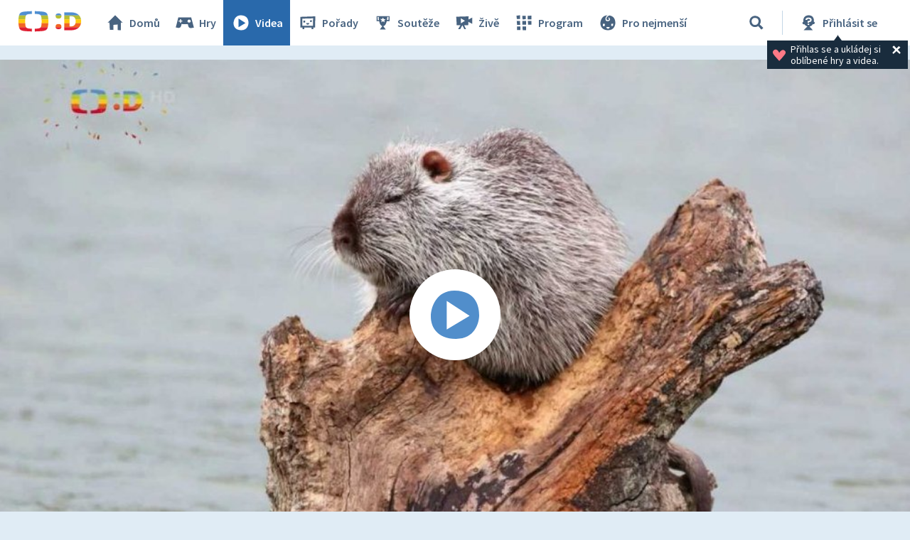

--- FILE ---
content_type: text/plain; charset=utf-8
request_url: https://events.getsitectrl.com/api/v1/events
body_size: 557
content:
{"id":"66f02550df100d32","user_id":"66f02550df25c2cb","time":1768462566268,"token":"1768462566.7eb5badab67c4630e1034ced1a4e1394.0fef1079b5ad69640929dc7d9a4c2c1b","geo":{"ip":"3.137.180.43","geopath":"147015:147763:220321:","geoname_id":4509177,"longitude":-83.0061,"latitude":39.9625,"postal_code":"43215","city":"Columbus","region":"Ohio","state_code":"OH","country":"United States","country_code":"US","timezone":"America/New_York"},"ua":{"platform":"Desktop","os":"Mac OS","os_family":"Mac OS X","os_version":"10.15.7","browser":"Other","browser_family":"ClaudeBot","browser_version":"1.0","device":"Spider","device_brand":"Spider","device_model":"Desktop"},"utm":{}}